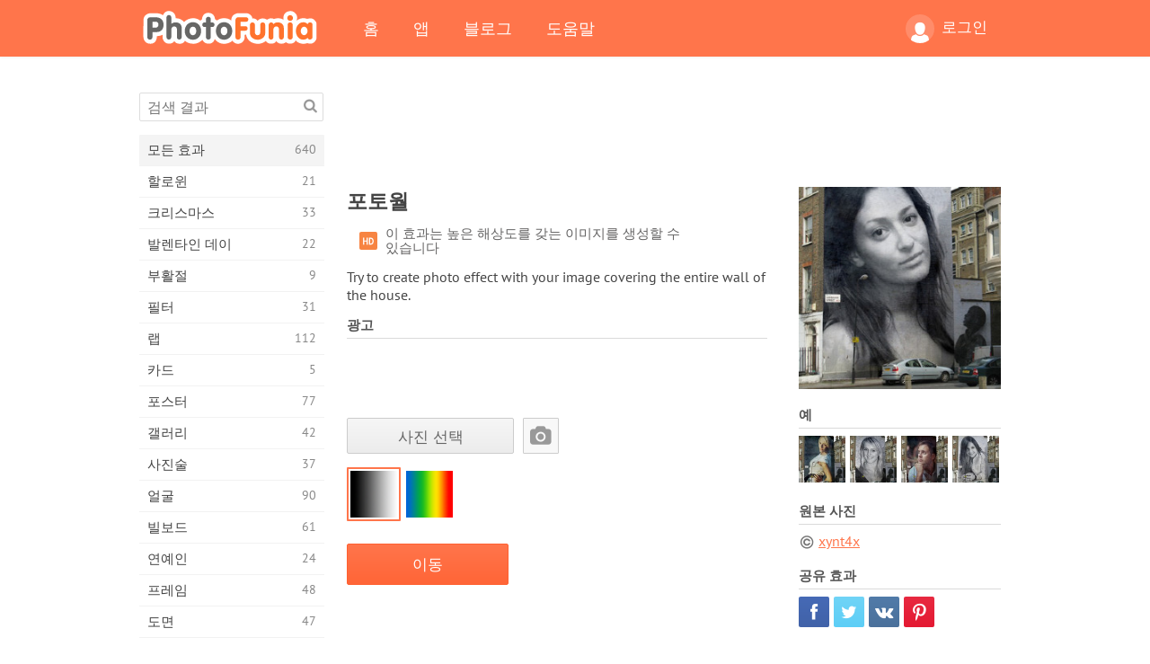

--- FILE ---
content_type: text/html; charset=UTF-8
request_url: https://photofunia.com/ko/effects/photowall
body_size: 11720
content:
<!doctype html>
<html lang="ko" class="lang-ko ltr">
<head>
   <meta charset="UTF-8">
   <title>포토월 - PhotoFunia: 무료 사진 효과 및 온라인 사진 에디터</title>

   <meta name="viewport" content="user-scalable=no, width=device-width, initial-scale=1.0"/>
   <meta name="apple-mobile-web-app-capable" content="yes"/>
   <meta http-equiv="X-UA-Compatible" content="IE=edge,chrome=1"/>

   <meta name="google-site-verification" content="Hoj1HFPrwNOl2BfW7rukafY9lFbmXQVLTK7uoDaONGE" />
   <meta name="yandex-verification" content="7b0aad982d57a409" />

   <meta name="google" content="notranslate"/>

   <link rel="alternate" href="https://m.photofunia.com/ko/effects/photowall" media="only screen and (max-width: 640px)"/>
   <link rel="alternate" href="https://basic.photofunia.com/ko/effects/photowall" media="only screen and (max-width: 320px)"/>

   <link rel="alternate" href="https://photofunia.com/effects/photowall" hreflang="en" />         <link rel="alternate" href="https://photofunia.com/ru/effects/photowall" hreflang="ru" />
                  <link rel="alternate" href="https://photofunia.com/es/effects/photowall" hreflang="es" />
                  <link rel="alternate" href="https://photofunia.com/ar/effects/photowall" hreflang="ar" />
                  <link rel="alternate" href="https://photofunia.com/fr/effects/photowall" hreflang="fr" />
                  <link rel="alternate" href="https://photofunia.com/hi/effects/photowall" hreflang="hi" />
                  <link rel="alternate" href="https://photofunia.com/it/effects/photowall" hreflang="it" />
                  <link rel="alternate" href="https://photofunia.com/de/effects/photowall" hreflang="de" />
                  <link rel="alternate" href="https://photofunia.com/tr/effects/photowall" hreflang="tr" />
                  <link rel="alternate" href="https://photofunia.com/cn/effects/photowall" hreflang="zh-Hans" />
                  <link rel="alternate" href="https://photofunia.com/pt/effects/photowall" hreflang="pt" />
                  <link rel="alternate" href="https://photofunia.com/jp/effects/photowall" hreflang="ja" />
                     <link rel="alternate" href="https://photofunia.com/id/effects/photowall" hreflang="id" />
                  <link rel="alternate" href="https://photofunia.com/th/effects/photowall" hreflang="th" />
                  <link rel="alternate" href="https://photofunia.com/pl/effects/photowall" hreflang="pl" />
                  <link rel="alternate" href="https://photofunia.com/ua/effects/photowall" hreflang="uk" />
                  
   <meta name="theme-color" content="#F67249">

   <link type="image/x-icon" href="https://cdn.photofunia.com/icons/favicon.ico" rel="icon">
   <link rel="shortcut icon" href="https://cdn.photofunia.com/icons/favicon.ico">

   <link rel="apple-touch-icon" sizes="57x57" href="https://cdn.photofunia.com/icons/apple-touch-icon-57x57.png">
   <link rel="apple-touch-icon" sizes="114x114" href="https://cdn.photofunia.com/icons/apple-touch-icon-114x114.png">
   <link rel="apple-touch-icon" sizes="72x72" href="https://cdn.photofunia.com/icons/apple-touch-icon-72x72.png">
   <link rel="apple-touch-icon" sizes="144x144" href="https://cdn.photofunia.com/icons/apple-touch-icon-144x144.png">
   <link rel="apple-touch-icon" sizes="60x60" href="https://cdn.photofunia.com/icons/apple-touch-icon-60x60.png">
   <link rel="apple-touch-icon" sizes="120x120" href="https://cdn.photofunia.com/icons/apple-touch-icon-120x120.png">
   <link rel="apple-touch-icon" sizes="76x76" href="https://cdn.photofunia.com/icons/apple-touch-icon-76x76.png">
   <link rel="apple-touch-icon" sizes="152x152" href="https://cdn.photofunia.com/icons/apple-touch-icon-152x152.png">
   <link rel="apple-touch-icon" sizes="180x180" href="https://cdn.photofunia.com/icons/apple-touch-icon-180x180.png">

   <link rel="icon" type="image/png" href="https://cdn.photofunia.com/icons/favicon-192x192.png" sizes="192x192">
   <link rel="icon" type="image/png" href="https://cdn.photofunia.com/icons/favicon-160x160.png" sizes="160x160">
   <link rel="icon" type="image/png" href="https://cdn.photofunia.com/icons/favicon-96x96.png" sizes="96x96">
   <link rel="icon" type="image/png" href="https://cdn.photofunia.com/icons/favicon-16x16.png" sizes="16x16">
   <link rel="icon" type="image/png" href="https://cdn.photofunia.com/icons/favicon-32x32.png" sizes="32x32">

   <meta name="msapplication-TileColor" content="#da532c">
   <meta name="msapplication-TileImage" content="https://cdn.photofunia.com/icons/mstile-144x144.png">
   <meta name="msapplication-config" content="https://cdn.photofunia.com/icons/browserconfig.xml">

   
                  
            
   <link rel="canonical" href="https://photofunia.com/ko/effects/photowall"/>

   <meta name="description" content="건물 벽에 그림을 놓으십시오" />
   <meta name="image" content="https://cdn.photofunia.com/effects/photowall/icons/medium.jpg" />
   <meta name="keywords" content="건물, 벽돌 벽, 차" />
   <meta name="application-name" content="PhotoFunia" />
   <meta name="title" content="포토월 - PhotoFunia" />

   <!-- for Facebook -->
   <meta property="og:title" content="포토월 - PhotoFunia" />
   <meta property="og:type" content="article" />
   <meta property="og:image" content="https://cdn.photofunia.com/effects/photowall/icons/medium.jpg" />
   <meta property="og:url" content="https://photofunia.com/ko/effects/photowall" />
   <meta property="og:description" content="건물 벽에 그림을 놓으십시오" />

   <!-- for Twitter -->
   <meta name="twitter:card" content="summary" />
   <meta name="twitter:title" content="포토월 - PhotoFunia" />
   <meta name="twitter:description" content="건물 벽에 그림을 놓으십시오" />
   <meta name="twitter:image" content="https://cdn.photofunia.com/effects/photowall/icons/medium.jpg" />

   <script type="application/ld+json">[
    {
        "@context": "http:\/\/schema.org",
        "@type": "ItemPage",
        "name": "포토월",
        "text": "Try to create photo effect with your image covering the entire wall of the house.",
        "description": "건물 벽에 그림을 놓으십시오",
        "keywords": "건물, 벽돌 벽, 차",
        "isFamilyFriendly": true,
        "isAccessibleForFree": true,
        "inLanguage": "ko",
        "dateModified": "2020-05-05",
        "dateCreated": "2010-06-07",
        "image": [
            {
                "@type": "ImageObject",
                "width": 300,
                "height": 300,
                "name": "사진 효과 포토월",
                "url": "https:\/\/cdn.photofunia.com\/effects\/photowall\/icons\/large.jpg"
            },
            {
                "@type": "ImageObject",
                "width": 250,
                "height": 250,
                "name": "사진 효과 포토월",
                "url": "https:\/\/cdn.photofunia.com\/effects\/photowall\/icons\/medium.jpg"
            },
            {
                "@type": "ImageObject",
                "width": 156,
                "height": 156,
                "name": "사진 효과 포토월",
                "url": "https:\/\/cdn.photofunia.com\/effects\/photowall\/icons\/regular.jpg"
            },
            {
                "@type": "ImageObject",
                "width": 78,
                "height": 78,
                "name": "사진 효과 포토월",
                "url": "https:\/\/cdn.photofunia.com\/effects\/photowall\/icons\/small.jpg"
            }
        ],
        "workExample": [
            {
                "@type": "ImageObject",
                "width": 525,
                "height": 700,
                "name": "사진 효과 포토월",
                "url": "https:\/\/cdn.photofunia.com\/effects\/photowall\/examples\/1vq6jr3_o.jpg"
            },
            {
                "@type": "ImageObject",
                "width": 525,
                "height": 700,
                "name": "사진 효과 포토월",
                "url": "https:\/\/cdn.photofunia.com\/effects\/photowall\/examples\/1708djh_o.jpg"
            },
            {
                "@type": "ImageObject",
                "width": 525,
                "height": 700,
                "name": "사진 효과 포토월",
                "url": "https:\/\/cdn.photofunia.com\/effects\/photowall\/examples\/tovu8d_o.jpg"
            },
            {
                "@type": "ImageObject",
                "width": 525,
                "height": 700,
                "name": "사진 효과 포토월",
                "url": "https:\/\/cdn.photofunia.com\/effects\/photowall\/examples\/13rxpev_o.jpg"
            }
        ]
    },
    {
        "@context": "http:\/\/schema.org",
        "@type": "WebSite",
        "name": "PhotoFunia",
        "url": "https:\/\/photofunia.com",
        "image": "https:\/\/cdn.photofunia.com\/icons\/favicon-192x192.png",
        "potentialAction": {
            "@type": "SearchAction",
            "target": "https:\/\/photofunia.com\/ko\/search?q={search_term_string}",
            "query-input": "required name=search_term_string"
        },
        "sameAs": [
            "https:\/\/www.facebook.com\/photofunia.en",
            "http:\/\/instagram.com\/photofunia_app",
            "https:\/\/twitter.com\/photofunia",
            "https:\/\/plus.google.com\/+photofunia",
            "http:\/\/vk.com\/photofunia"
        ]
    }
]</script>

   <link href="https://cdn.photofunia.com/site/build/styles/main.049.css" type="text/css" rel="stylesheet">

   
   <link href="https://cdn.photofunia.com/site/build/styles/effects.049.css" type="text/css" rel="stylesheet">

   
   
   


   <script>
      var App = {
         config: {
            language: "ko",
            siteProtocol: "https://",
            urlPrefix: "/ko",
            serverId: 1,
            domainSite: "photofunia.com",
            domainMobile: "m.photofunia.com",
            domainBasic: "basic.photofunia.com",
            domainStatic: "cdn.photofunia.com",
            domainUser: "u.photofunia.com",
            socialNetworks: {"vk":{"appId":"3502140"},"fb":{"appId":"261712573843119"},"googleDrive":{"appId":"145463426723-jr9kplnnqo9l053lt6ii5he80r8t1604.apps.googleusercontent.com"},"mailru":{"appId":"701548","privateKey":"c37c698c2fd3e658a9d813a255eccb03"},"oneDrive":{"clientId":"00000000440D42C5","redirectUri":"photofunia.com\/onedrive.html","scopes":"onedrive.readonly wl.signin wl.photos"}}         }
      };
   </script>

   
   
         <script type='text/javascript'>
            var googletag = googletag || {};
            googletag.cmd = googletag.cmd || [];
         </script>
         <script async src='//www.googletagservices.com/tag/js/gpt.js'></script>

   <!--[if lt IE 9]>
   <link href="https://cdn.photofunia.com/site/build/styles/ie.049.css" type="text/css" rel="stylesheet">   <![endif]-->

   </head>
<body >

<div id="content">
   <div id="blocks">
      <div id="head-menu">
   <div class="head-inner">
      <div class="mobile-drawer-button head-button">
         <i class="font-icon menu"></i>
      </div>
      <a href="/ko/">
         <div class="logo">PhotoFunia</div>
      </a>

      
      <ul class="mobile-hide top-menu menu-right">
                     
            <li class="profile-link ">
               <a href="/ko/signin" rel="nofollow">
                  <i class="user-icon font-icon user2"></i>로그인               </a>
            </li>
               </ul>


      <ul class="hide-mobile top-menu js-menu" itemscope itemtype="http://schema.org/SiteNavigationElement">
         <li>
            <a href="/ko/">홈</a>
         </li>

         <li>
            <a href="/ko/apps">앱</a>
         </li>

         <li>
            <a href="/ko/blog">블로그</a>
         </li>

         <li>
            <a href="/ko/help">도움말</a>
         </li>

                     
            <li class="no-mobile-hide ">
               <a href="/ko/signin">로그인</a>
            </li>
               </ul>
      <div class="mobile-menu-button head-button">
         <i class="font-icon menu-dots"></i>
      </div>
   </div>
   <div class="clear"></div>
</div>
      
   <div id="content-wrap" class="block clear">
      <div class="block-inner">
                  <div class="full-text">
            <div id="category">
               <div id="menu">
                  <div class="search-field">
   <form action="/ko/search">
      <input type="text" name="q" placeholder="검색 결과"
              required=""/>
      <div class="font-icon search"></div>
   </form>
</div>

<ul class="categories-menu sidebar-menu" itemscope itemtype="http://schema.org/SiteNavigationElement">
   
         <li class="active">
         <a href="/ko/categories/all_effects" title="PhotoFunia는 사진 편집기 효과 및 사진 필터의 거대한 라이브러리로 가득 찬 최고의 무료 사진 편집 사이트입니다. 온라인 사진 편집기로 사진을 편집하십시오." itemprop="url">
            <meta itemprop="description" content="PhotoFunia는 사진 편집기 효과 및 사진 필터의 거대한 라이브러리로 가득 찬 최고의 무료 사진 편집 사이트입니다. 온라인 사진 편집기로 사진을 편집하십시오.">
            <span class="text" itemprop="name">모든 효과</span>
            <!--noindex-->
            <span class="total-count" rel="nofollow">640</span>

                        <!--/noindex-->
         </a>
      </li>
         <li >
         <a href="/ko/categories/halloween" title="몇 초 안에 온라인에서 재미있는 할로윈 사진을 무료로 만들 수 있습니다. 텍스트와 사진을 포함한 온라인 할로윈 사진 효과 모음 중에서 선택하십시오." itemprop="url">
            <meta itemprop="description" content="몇 초 안에 온라인에서 재미있는 할로윈 사진을 무료로 만들 수 있습니다. 텍스트와 사진을 포함한 온라인 할로윈 사진 효과 모음 중에서 선택하십시오.">
            <span class="text" itemprop="name">할로윈</span>
            <!--noindex-->
            <span class="total-count" rel="nofollow">21</span>

                        <!--/noindex-->
         </a>
      </li>
         <li >
         <a href="/ko/categories/christmas" title="온라인 도구를 사용하여 기존 템플릿과 효과로 크리스마스 사진 카드와 새해 복 많이 받으세요. 크리스마스와 새해 카드는 쉬워졌습니다." itemprop="url">
            <meta itemprop="description" content="온라인 도구를 사용하여 기존 템플릿과 효과로 크리스마스 사진 카드와 새해 복 많이 받으세요. 크리스마스와 새해 카드는 쉬워졌습니다.">
            <span class="text" itemprop="name">크리스마스</span>
            <!--noindex-->
            <span class="total-count" rel="nofollow">33</span>

                        <!--/noindex-->
         </a>
      </li>
         <li >
         <a href="/ko/categories/valentines_day" title="로맨틱 편집기로 발렌타인 데이 사진 효과를 온라인으로 무료로 발렌타인 데이 엽서와 액자를 만들어 사랑하는 사람과 공유하십시오." itemprop="url">
            <meta itemprop="description" content="로맨틱 편집기로 발렌타인 데이 사진 효과를 온라인으로 무료로 발렌타인 데이 엽서와 액자를 만들어 사랑하는 사람과 공유하십시오.">
            <span class="text" itemprop="name">발렌타인 데이</span>
            <!--noindex-->
            <span class="total-count" rel="nofollow">22</span>

                        <!--/noindex-->
         </a>
      </li>
         <li >
         <a href="/ko/categories/easter" title="" itemprop="url">
            <meta itemprop="description" content="">
            <span class="text" itemprop="name">부활절</span>
            <!--noindex-->
            <span class="total-count" rel="nofollow">9</span>

                        <!--/noindex-->
         </a>
      </li>
         <li >
         <a href="/ko/categories/filters" title="필터 범주는 무료 온라인 사진 필터 편집기를 제공하여 독특하고 전문적인 사진 콜라주를 손쉽게 만들어 친구 및 가족과 공유 할 수 있습니다." itemprop="url">
            <meta itemprop="description" content="필터 범주는 무료 온라인 사진 필터 편집기를 제공하여 독특하고 전문적인 사진 콜라주를 손쉽게 만들어 친구 및 가족과 공유 할 수 있습니다.">
            <span class="text" itemprop="name">필터</span>
            <!--noindex-->
            <span class="total-count" rel="nofollow">31</span>

                        <!--/noindex-->
         </a>
      </li>
         <li >
         <a href="/ko/categories/lab" title="랩 범주는 많은 재미있는 사진 편집 실험이 온라인에서 이루어지는 곳입니다. 무료 재미있는 사진 편집기로 전문적인 사진 효과를 적용하십시오." itemprop="url">
            <meta itemprop="description" content="랩 범주는 많은 재미있는 사진 편집 실험이 온라인에서 이루어지는 곳입니다. 무료 재미있는 사진 편집기로 전문적인 사진 효과를 적용하십시오.">
            <span class="text" itemprop="name">랩</span>
            <!--noindex-->
            <span class="total-count" rel="nofollow">112</span>

                        <!--/noindex-->
         </a>
      </li>
         <li >
         <a href="/ko/categories/cards" title="온라인 도구를 사용하여 무료 맞춤형 맞춤형 사진 인사말 카드를 디자인하십시오. 이 휴일은 친구 및 가족과 공유하기 위해 온라인으로 카드를 만듭니다." itemprop="url">
            <meta itemprop="description" content="온라인 도구를 사용하여 무료 맞춤형 맞춤형 사진 인사말 카드를 디자인하십시오. 이 휴일은 친구 및 가족과 공유하기 위해 온라인으로 카드를 만듭니다.">
            <span class="text" itemprop="name">카드</span>
            <!--noindex-->
            <span class="total-count" rel="nofollow">5</span>

                        <!--/noindex-->
         </a>
      </li>
         <li >
         <a href="/ko/categories/posters" title="사진을 업로드하고 포스터를 선택하기 만하면 사진에서 사진 포스터를 만들 수 있습니다. 온라인 무료 편집기로는 포스터를 만드는 것이 더 간단 할 수 없습니다." itemprop="url">
            <meta itemprop="description" content="사진을 업로드하고 포스터를 선택하기 만하면 사진에서 사진 포스터를 만들 수 있습니다. 온라인 무료 편집기로는 포스터를 만드는 것이 더 간단 할 수 없습니다.">
            <span class="text" itemprop="name">포스터</span>
            <!--noindex-->
            <span class="total-count" rel="nofollow">77</span>

                        <!--/noindex-->
         </a>
      </li>
         <li >
         <a href="/ko/categories/galleries" title="온라인 사진 편집기를 사용하여 벽 포스터에서 걸작을 무료로 만드십시오. 온라인 사진을 사용하여 포스터 제작자에게 작품의 일부로 작품을 만드십시오." itemprop="url">
            <meta itemprop="description" content="온라인 사진 편집기를 사용하여 벽 포스터에서 걸작을 무료로 만드십시오. 온라인 사진을 사용하여 포스터 제작자에게 작품의 일부로 작품을 만드십시오.">
            <span class="text" itemprop="name">갤러리</span>
            <!--noindex-->
            <span class="total-count" rel="nofollow">42</span>

                        <!--/noindex-->
         </a>
      </li>
         <li >
         <a href="/ko/categories/photography" title="온라인으로 자신 만의 사진 몽타주를 가족 앨범 모음에 추가하고 사진 몽타주에 효과를 한두 개 추가하여 오늘 사진을 편집하십시오." itemprop="url">
            <meta itemprop="description" content="온라인으로 자신 만의 사진 몽타주를 가족 앨범 모음에 추가하고 사진 몽타주에 효과를 한두 개 추가하여 오늘 사진을 편집하십시오.">
            <span class="text" itemprop="name">사진술</span>
            <!--noindex-->
            <span class="total-count" rel="nofollow">37</span>

                        <!--/noindex-->
         </a>
      </li>
         <li >
         <a href="/ko/categories/faces" title="몇 초 안에 무료 편집기로 온라인으로 얼굴 효과를 사용하여 재미있는 사진을 만들 수 있습니다. 이제 사진을 웃긴 얼굴에 놓고 친구들과 공유 할 수 있습니다." itemprop="url">
            <meta itemprop="description" content="몇 초 안에 무료 편집기로 온라인으로 얼굴 효과를 사용하여 재미있는 사진을 만들 수 있습니다. 이제 사진을 웃긴 얼굴에 놓고 친구들과 공유 할 수 있습니다.">
            <span class="text" itemprop="name">얼굴</span>
            <!--noindex-->
            <span class="total-count" rel="nofollow">90</span>

                        <!--/noindex-->
         </a>
      </li>
         <li >
         <a href="/ko/categories/billboards" title="빌보드 사진 편집기를 사용하여 온라인에서 무료로 빌보드에 사진을 올려 놓으십시오. 빌보드 효과를 선택하면 몇 초 안에 사진이 표시됩니다." itemprop="url">
            <meta itemprop="description" content="빌보드 사진 편집기를 사용하여 온라인에서 무료로 빌보드에 사진을 올려 놓으십시오. 빌보드 효과를 선택하면 몇 초 안에 사진이 표시됩니다.">
            <span class="text" itemprop="name">빌보드</span>
            <!--noindex-->
            <span class="total-count" rel="nofollow">61</span>

                        <!--/noindex-->
         </a>
      </li>
         <li >
         <a href="/ko/categories/celebrities" title="무료 온라인 도구를 사용하여 유명인과 사진을 편집하여 스포트라이트를 맛보세요. 유명인과 사진을 편집하고 모두와 공유하여 유명해집니다!" itemprop="url">
            <meta itemprop="description" content="무료 온라인 도구를 사용하여 유명인과 사진을 편집하여 스포트라이트를 맛보세요. 유명인과 사진을 편집하고 모두와 공유하여 유명해집니다!">
            <span class="text" itemprop="name">연예인</span>
            <!--noindex-->
            <span class="total-count" rel="nofollow">24</span>

                        <!--/noindex-->
         </a>
      </li>
         <li >
         <a href="/ko/categories/frames" title="사진 프레임 편집기를 사용하여 사진에 대한 사용자 정의 프레임을 만듭니다. 무료 사진 프레임 도구를 사용하여 온라인에서 사진을 편집하고 사진 구도를 잡으십시오." itemprop="url">
            <meta itemprop="description" content="사진 프레임 편집기를 사용하여 사진에 대한 사용자 정의 프레임을 만듭니다. 무료 사진 프레임 도구를 사용하여 온라인에서 사진을 편집하고 사진 구도를 잡으십시오.">
            <span class="text" itemprop="name">프레임</span>
            <!--noindex-->
            <span class="total-count" rel="nofollow">48</span>

                        <!--/noindex-->
         </a>
      </li>
         <li >
         <a href="/ko/categories/drawings" title="무료 온라인 이미지 편집기로 그림을 그림으로 바꾸십시오. 도면 카테고리에서 선택한 효과를 적용하여 사진을 예술로 변환 할 수 있습니다." itemprop="url">
            <meta itemprop="description" content="무료 온라인 이미지 편집기로 그림을 그림으로 바꾸십시오. 도면 카테고리에서 선택한 효과를 적용하여 사진을 예술로 변환 할 수 있습니다.">
            <span class="text" itemprop="name">도면</span>
            <!--noindex-->
            <span class="total-count" rel="nofollow">47</span>

                        <!--/noindex-->
         </a>
      </li>
         <li >
         <a href="/ko/categories/vintage" title="무료 온라인 빈티지 사진 편집기로 빈티지 사진을 사용해보십시오. 오래된 카드를 만들고 사진에 레트로 필터 또는 빈티지 액자를 적용하십시오." itemprop="url">
            <meta itemprop="description" content="무료 온라인 빈티지 사진 편집기로 빈티지 사진을 사용해보십시오. 오래된 카드를 만들고 사진에 레트로 필터 또는 빈티지 액자를 적용하십시오.">
            <span class="text" itemprop="name">포도 수확</span>
            <!--noindex-->
            <span class="total-count" rel="nofollow">42</span>

                        <!--/noindex-->
         </a>
      </li>
         <li >
         <a href="/ko/categories/misc" title="기타 카테고리에서 다양한 사진 효과 중 하나를 선택하고 독특한 재미있는 그림을 만드십시오. 무료 온라인 편집기에서 다양한 기타 사진 필터 중에서 선택하십시오." itemprop="url">
            <meta itemprop="description" content="기타 카테고리에서 다양한 사진 효과 중 하나를 선택하고 독특한 재미있는 그림을 만드십시오. 무료 온라인 편집기에서 다양한 기타 사진 필터 중에서 선택하십시오.">
            <span class="text" itemprop="name">기타</span>
            <!--noindex-->
            <span class="total-count" rel="nofollow">83</span>

                        <!--/noindex-->
         </a>
      </li>
         <li >
         <a href="/ko/categories/magazines" title="무료 온라인 잡지 표지 편집기를 사용하여 세계에서 가장 유명한 광택 잡지의 표지를 장식 할 수있는 개인화 된 잡지 표지를 만드십시오." itemprop="url">
            <meta itemprop="description" content="무료 온라인 잡지 표지 편집기를 사용하여 세계에서 가장 유명한 광택 잡지의 표지를 장식 할 수있는 개인화 된 잡지 표지를 만드십시오.">
            <span class="text" itemprop="name">잡지</span>
            <!--noindex-->
            <span class="total-count" rel="nofollow">18</span>

                        <!--/noindex-->
         </a>
      </li>
         <li >
         <a href="/ko/categories/professions" title="전문 사진 편집기의 효과를 사용하여 몇 번의 클릭만으로 사진을 업로드하고 재미있는 사진 효과를 적용하여 온라인으로 무료로 직업을 바꿀 수 있습니다." itemprop="url">
            <meta itemprop="description" content="전문 사진 편집기의 효과를 사용하여 몇 번의 클릭만으로 사진을 업로드하고 재미있는 사진 효과를 적용하여 온라인으로 무료로 직업을 바꿀 수 있습니다.">
            <span class="text" itemprop="name">직업</span>
            <!--noindex-->
            <span class="total-count" rel="nofollow">25</span>

                        <!--/noindex-->
         </a>
      </li>
         <li >
         <a href="/ko/categories/movies" title="무료 온라인 도구는 배우가 선택한 사진을 편집하여 선택한 영화 테마 사진을 제공합니다. 할리우드 또는 볼리우드 배우 효과로 사진을 만듭니다." itemprop="url">
            <meta itemprop="description" content="무료 온라인 도구는 배우가 선택한 사진을 편집하여 선택한 영화 테마 사진을 제공합니다. 할리우드 또는 볼리우드 배우 효과로 사진을 만듭니다.">
            <span class="text" itemprop="name">영화 산업</span>
            <!--noindex-->
            <span class="total-count" rel="nofollow">20</span>

                        <!--/noindex-->
         </a>
      </li>
         <li >
         <a href="/ko/categories/tv" title="무료 온라인 사진 효과 도구를 사용하여 TV 사진을 찍으십시오. TV 세트의 다른쪽에있는 TV 쇼에 나타나도록 자신의 사진을 편집하십시오." itemprop="url">
            <meta itemprop="description" content="무료 온라인 사진 효과 도구를 사용하여 TV 사진을 찍으십시오. TV 세트의 다른쪽에있는 TV 쇼에 나타나도록 자신의 사진을 편집하십시오.">
            <span class="text" itemprop="name">TV</span>
            <!--noindex-->
            <span class="total-count" rel="nofollow">9</span>

                        <!--/noindex-->
         </a>
      </li>
         <li >
         <a href="/ko/categories/books" title="무료 사진 편집기를 사용하여 온라인에서 그림이있는 책 표지를 만드십시오. 사진을 업로드하고 적용 할 책 사진 효과를 선택하십시오." itemprop="url">
            <meta itemprop="description" content="무료 사진 편집기를 사용하여 온라인에서 그림이있는 책 표지를 만드십시오. 사진을 업로드하고 적용 할 책 사진 효과를 선택하십시오.">
            <span class="text" itemprop="name">서적</span>
            <!--noindex-->
            <span class="total-count" rel="nofollow">15</span>

                        <!--/noindex-->
         </a>
      </li>
   </ul>

               </div>
               <div id="subcontent">
                  <div class="advert-container adsense google-dfp effect-top"><ins class="adsbygoogle advert"
         data-ad-client="ca-pub-5896353906608024"
         data-ad-slot="1125690053"></ins>
         <script>(adsbygoogle = window.adsbygoogle || []).push({});</script></div>                  <div id="effect-container" class="disabled-right-advert">


<div class="right-block">
   <div class="block1">
      <div class="mobile-title">포토월</div>

      <div class="images-container">
         <div class="preview">
            <div class="image js-preview">
               <img src="https://cdn.photofunia.com/effects/photowall/icons/medium.jpg" alt="효과 포토월">

               
            </div>
         </div>

                  <h3>예</h3>

         <div class="examples js-examples">
                           <img src="https://cdn.photofunia.com/effects/photowall/examples/1vq6jr3_r.jpg" data-highres="https://cdn.photofunia.com/effects/photowall/examples/1vq6jr3_o.jpg" >
                           <img src="https://cdn.photofunia.com/effects/photowall/examples/1708djh_r.jpg" data-highres="https://cdn.photofunia.com/effects/photowall/examples/1708djh_o.jpg" >
                           <img src="https://cdn.photofunia.com/effects/photowall/examples/tovu8d_r.jpg" data-highres="https://cdn.photofunia.com/effects/photowall/examples/tovu8d_o.jpg" >
                           <img src="https://cdn.photofunia.com/effects/photowall/examples/13rxpev_r.jpg" data-highres="https://cdn.photofunia.com/effects/photowall/examples/13rxpev_o.jpg" class="last">
                     </div>

               </div>

               <h3>원본 사진</h3>

         <div class="source-container">
                                             <a class="copyright" target="_blank" href="http://www.flickr.com/photos/bilal255/">xynt4x</a>
                           
                     </div>
         </div>

   <div class="block2">
      <h3>공유 효과</h3>

      <div class="social-container js-share-container">
                                    <a class="facebook" data-network="facebook">
                  <i class="font-icon facebook"></i>
               </a>
                           <a class="twitter" data-network="twitter">
                  <i class="font-icon twitter"></i>
               </a>
                           <a class="vk" data-network="vk">
                  <i class="font-icon vk"></i>
               </a>
                           <a class="pinterest last" data-network="pinterest">
                  <i class="font-icon pinterest"></i>
               </a>
                           </div>

               <h3>아마 이것도 좋아할 것입니다</h3>
         <div class="effects-inline">
                              <a class="effect  " itemscope itemtype="http://schema.org/ItemPage" itemprop="url" href="/ko/categories/all_effects/art-on-the-brick-wall" title="벽돌 벽에 그림을 거리 예술로 변환">
   
   <meta itemprop="image" content="https://cdn.photofunia.com/effects/art-on-the-brick-wall/icons/regular.jpg" />
   <meta itemprop="description" content="벽돌 벽에 그림을 거리 예술로 변환" />
   <meta itemprop="inLanguage" content="ko" />

   <img src="https://cdn.photofunia.com/effects/art-on-the-brick-wall/icons/small.jpg" class="image" alt="효과 벽돌 벽에 예술">

   <span class="name">
      <span class="title" itemprop="name">벽돌 벽에 예술</span>
         </span>

   <span class="description">
      벽돌 벽에 그림을 거리 예술로 변환   </span>
   </a>
                  <a class="effect  " itemscope itemtype="http://schema.org/ItemPage" itemprop="url" href="/ko/categories/all_effects/windows" title="건물 벽에 그림을 놓으십시오">
   
   <meta itemprop="image" content="https://cdn.photofunia.com/effects/windows/icons/regular.jpg" />
   <meta itemprop="description" content="건물 벽에 그림을 놓으십시오" />
   <meta itemprop="inLanguage" content="ko" />

   <img src="https://cdn.photofunia.com/effects/windows/icons/small.jpg" class="image" alt="효과 창문">

   <span class="name">
      <span class="title" itemprop="name">창문</span>
         </span>

   <span class="description">
      건물 벽에 그림을 놓으십시오   </span>
   </a>
                  <a class="effect effect-last " itemscope itemtype="http://schema.org/ItemPage" itemprop="url" href="/ko/categories/all_effects/wall_banner" title="광고 배너에 사진을 배치하십시오">
   
   <meta itemprop="image" content="https://cdn.photofunia.com/effects/wall_banner/icons/regular.jpg" />
   <meta itemprop="description" content="광고 배너에 사진을 배치하십시오" />
   <meta itemprop="inLanguage" content="ko" />

   <img src="https://cdn.photofunia.com/effects/wall_banner/icons/small.jpg" class="image" alt="효과 벽 배너">

   <span class="name">
      <span class="title" itemprop="name">벽 배너</span>
         </span>

   <span class="description">
      광고 배너에 사진을 배치하십시오   </span>
   </a>
               <div class="show-more-similar js-show-more-similar">더 보기</div>
            <a class="effect  effect-hidden" itemscope itemtype="http://schema.org/ItemPage" itemprop="url" href="/ko/categories/all_effects/girl-with-bicycle" title="거리를 따라 벽에 그림을 표시하십시오">
   
   <meta itemprop="image" content="https://cdn.photofunia.com/effects/girl-with-bicycle/icons/regular.jpg" />
   <meta itemprop="description" content="거리를 따라 벽에 그림을 표시하십시오" />
   <meta itemprop="inLanguage" content="ko" />

   <img src="https://cdn.photofunia.com/effects/girl-with-bicycle/icons/small.jpg" class="image" alt="효과 자전거 소녀">

   <span class="name">
      <span class="title" itemprop="name">자전거 소녀</span>
         </span>

   <span class="description">
      거리를 따라 벽에 그림을 표시하십시오   </span>
   </a>
                  <a class="effect  effect-hidden" itemscope itemtype="http://schema.org/ItemPage" itemprop="url" href="/ko/categories/all_effects/truck" title="트럭 옆에 사진을 놓으십시오">
   
   <meta itemprop="image" content="https://cdn.photofunia.com/effects/truck/icons/regular.jpg" />
   <meta itemprop="description" content="트럭 옆에 사진을 놓으십시오" />
   <meta itemprop="inLanguage" content="ko" />

   <img src="https://cdn.photofunia.com/effects/truck/icons/small.jpg" class="image" alt="효과 트럭">

   <span class="name">
      <span class="title" itemprop="name">트럭</span>
         </span>

   <span class="description">
      트럭 옆에 사진을 놓으십시오   </span>
   </a>
                  <a class="effect  effect-hidden" itemscope itemtype="http://schema.org/ItemPage" itemprop="url" href="/ko/categories/all_effects/missing-person" title="실종자 통지 작성">
   
   <meta itemprop="image" content="https://cdn.photofunia.com/effects/missing-person/icons/regular.jpg" />
   <meta itemprop="description" content="실종자 통지 작성" />
   <meta itemprop="inLanguage" content="ko" />

   <img src="https://cdn.photofunia.com/effects/missing-person/icons/small.jpg" class="image" alt="효과 실종자">

   <span class="name">
      <span class="title" itemprop="name">실종자</span>
         </span>

   <span class="description">
      실종자 통지 작성   </span>
   </a>
                  <a class="effect  effect-hidden" itemscope itemtype="http://schema.org/ItemPage" itemprop="url" href="/ko/categories/all_effects/graffiti_wall" title="벽돌 벽에 그림을 그리십시오">
   
   <meta itemprop="image" content="https://cdn.photofunia.com/effects/graffiti_wall/icons/regular.jpg" />
   <meta itemprop="description" content="벽돌 벽에 그림을 그리십시오" />
   <meta itemprop="inLanguage" content="ko" />

   <img src="https://cdn.photofunia.com/effects/graffiti_wall/icons/small.jpg" class="image" alt="효과 그래피티 벽">

   <span class="name">
      <span class="title" itemprop="name">그래피티 벽</span>
         </span>

   <span class="description">
      벽돌 벽에 그림을 그리십시오   </span>
   </a>
                  <a class="effect  effect-hidden" itemscope itemtype="http://schema.org/ItemPage" itemprop="url" href="/ko/categories/all_effects/concrete-jungle" title="도시 마천루 사이에 사진을 배치">
   
   <meta itemprop="image" content="https://cdn.photofunia.com/effects/concrete-jungle/icons/regular.jpg" />
   <meta itemprop="description" content="도시 마천루 사이에 사진을 배치" />
   <meta itemprop="inLanguage" content="ko" />

   <img src="https://cdn.photofunia.com/effects/concrete-jungle/icons/small.jpg" class="image" alt="효과 콘크리트 정글">

   <span class="name">
      <span class="title" itemprop="name">콘크리트 정글</span>
         </span>

   <span class="description">
      도시 마천루 사이에 사진을 배치   </span>
   </a>
         </div>
         </div>
</div>

<div class="left-block">
   <h2 class="desktop-title">포토월</h2>

   <!--noindex-->
         <div class="labels labels-table" rel="nofollow">
                     <div class="label-row">
               <div class="label-container">
                  <span class="label hd"></span>
               </div>
               <div class="label-text">
                  이 효과는 높은 해상도를 갖는 이미지를 생성할 수 있습니다               </div>
            </div>
               </div>
      <!--/noindex-->

         <p>Try to create photo effect with your image covering the entire wall of the house.</p>
   
         <h3 class="advert-title">광고</h3>
      <div class="advert-container adsense google-dfp effect-middle"><ins class="adsbygoogle advert"
         data-ad-client="ca-pub-5896353906608024"
         data-ad-slot="7892059358"></ins>
         <script>(adsbygoogle = window.adsbygoogle || []).push({});</script></div>   
   <form action="/ko/categories/all_effects/photowall?server=1"
         id="effect-form" method="post" enctype="multipart/form-data">

      <input type="hidden" name="current-category" value="all_effects">

      <div class="prompts">
         
                           <div class="image-picker js-image-picker" data-name="image" data-crop="0.61">

                  
                                       <input type="hidden" class="js-key" name="image" value=""/>
                     <input type="hidden" class="js-crop" name="image:crop" value=""/>

                     <div class="image-picker-wrap">
                        <div class="button-container">
                           <button class="button gray js-choose-photo">사진 선택</button>
                        </div>
                        <div class="preview-container">
                           <div class="user-icon">
                              <i class="font-icon camera"></i>
                           </div>
                        </div>
                     </div>

                     <noscript>
                        <input type="file" name="image" accept="image/*">
                        <style>.image-picker-wrap {display: none}</style>
                     </noscript>
                                 </div>

                     
                           <div class="imagelist">
                  <input type="hidden" name="color" value="no"/>

                  
                  <ul>
                                             <li class="active" data-value="no">
                           <img src="https://cdn.photofunia.com/effects/photowall/resources/1dt7fmu.png">
                        </li>
                                             <li  data-value="yes">
                           <img src="https://cdn.photofunia.com/effects/photowall/resources/17zjogr.png">
                        </li>
                                       </ul>
               </div>

                     
      </div>

      <div class="send-button-container">
         <button class="button js-send-button">
            <span class="text">이동</span>
            <span class="loader"></span>
         </button>

         <noscript>
            <input type="submit" class="button" value="이동">
            <style>.js-send-button {display: none}</style>
         </noscript>
      </div>

   </form>

         <div class="advert-container adsense google-dfp effect-bottom-middle"><ins class="adsbygoogle advert"
         data-ad-client="ca-pub-5896353906608024"
         data-ad-slot="9774015317"></ins>
         <script>(adsbygoogle = window.adsbygoogle || []).push({});</script></div>   </div>
</div>
               </div>
               <div id="overlay-menu"></div>
            </div>
         </div>
      </div>
   </div>
   <script type="text/html" data-template="popup-choose-photo">
   <div class="popup-tabs">
      <ul>
         <li data-tab="upload" data-default>
            <span class="font-icon upload"></span>
            <span class="text">업로드</span>
         </li>
         <li data-tab="recent">
            <span class="font-icon picture-1"></span>
            <span class="text">최근</span>
         </li>
         <li data-tab="camera">
            <span class="font-icon camera"></span>
            <span class="text">카메라</span>
         </li>
         
      </ul>
   </div>
   <div class="popup-content-inner">
      <div class="tab-content upload-tab" data-tab="upload" style="display:none">
         <div class="tab-content-inner middle">
            <div class="icon">
               <span class="font-icon picture"></span>
            </div>
            <div class="text tablet-hide">
               <span>여기에 사진을 드래그하거나</span>
            </div>
            <div class="button-container">
               <div class="button js-browse-button">
                  <span class="tablet-hide">PC에서 업로드</span>
                  <span class="no-tablet-hide hide-default">장치에서 업로드</span>
                  <input id="fileupload" name="image" type="file" accept="image/*">
               </div>
            </div>
         </div>
      </div>

      <div class="tab-content recent-tab" data-tab="recent" style="display:none">
         <div class="tab-content-inner middle js-loading">
            <div style="display: inline-block;vertical-align: middle;padding: 0 10px;">
               <input value="0" class="knob-loading-recent">
            </div>
            <div class="loading-text">잠깐만 기다리세요...</div>
         </div>
         <div class="tab-content-inner middle notice js-empty" style="display: none">
            <div class="icon">
               <span class="font-icon picture-1"></span>
            </div>
            <div class="text">
               <span>최근에 업로드한 사진은 여기에 표시됩니다</span>
            </div>
         </div>
         <div class="tab-content-inner js-no-empty"  style="display: none">
            <div class="menu">
               <a class="clear js-clear-recent" href="#">기록 지우기</a>
            </div>
            <div class="images image-list"></div>
         </div>
      </div>

      <div class="tab-content camera-tab" data-tab="camera" style="display:none">
         <div class="tab-content-inner middle">
            <div class="video-wrapper">
               <video id="video" autoplay></video>
               <div class="counter">3</div>
               <div class="allow-access">우리가 귀하의 카메라를 사용해도 됩니까?</div>
            </div>
            <div class="button-container">
               <button class="button js-take-capture">캡처</button>
            </div>
         </div>
      </div>

      <div class="tab-content social-tab" data-tab="social" style="display:none"> </div>

      <div class="tab-content uploading-tab" data-tab="uploading" style="display:none">
         <div class="tab-content-inner middle">
            <input value="0" class="uploading-progress">
         </div>
      </div>

      <div class="tab-content error-tab" data-tab="error" style="display:none">
         <div class="tab-content-inner middle">
            <h3>이런!</h3>
            <div class="error"></div>
            <div class="button-container">
               <button class="button js-try-again" style="display: none">
                  다시 시도하십시오               </button>
            </div>
         </div>
      </div>

      <div class="tab-content no-camera" data-tab="no-camera" style="display:none">
         <div class="tab-content-inner middle notice">
            <div class="icon">
               <span class="font-icon camera"></span>
            </div>
            <div class="text">
               <span>카메라를 찾을 수 없습니다</span>
            </div>
         </div>
      </div>

      <div class="tab-content camera-result-tab" data-tab="camera-result" style="display:none">
         <div class="tab-content-inner middle">
            <div class="result">
               <img class="result-image">
            </div>
            <div class="button-container">
               <button class="button js-choose-result">수락</button> 또는 <a class="js-retake">재촬영</a>
            </div>
         </div>
      </div>
   </div>
</script>

<script type="text/html" data-template="popup-error">
   <div class="popup-content-inner">
      <div class="tab-content error-tab">
         <div class="tab-content-inner middle">
            <h3>이런!</h3>
            <div class="error js-error"></div>
         </div>
      </div>
   </div>
</script>


<script type="text/html" data-template="popup-examples">
   <div class="popup-content-inner examples">
      <div class="previous">
         <div class="font-icon arrow-left"></div>
      </div>
      <div class="images">
         <% _.each(images, function (img, key) { %>
         <div class="image <% if(key === activeKey){ %>active<% } %> ">
            <img src="<%= img %>">
         </div>
         <% }) %>
      </div>
      <div class="next">
         <div class="font-icon arrow-right"></div>
      </div>
   </div>
</script>

<script type="text/html" data-template="popup-recent-images">
   <% _.each(images, function (img, key) { %>
   <div class="image"
        data-image='<%= JSON.stringify(img) %>'>
      <div class="image-inner">
         <div class="thumb" style="background-image: url(<%= img.image.thumb.url %>)"></div>
      </div>
   </div>
   <% }) %>
</script>

<script type="text/html" data-template="popup-social-networks">
   <div class="networks image-list">
      <% _.each(networks, function (network) { %>
      <div class="image network" data-key="<%= network.key %>">
         <div class="image-inner">
            <div class="network-icon <%= network.key.toLowerCase() %>"></div>
            <div class="title"><%= network.title %></div>
         </div>
      </div>
      <% }) %>
   </div>
</script>

<script type="text/html" data-template="popup-social-loading">
   <div class="tab-content-inner middle loading-tab">
      <div style="display: inline-block;vertical-align: middle;padding: 0 10px;">
         <input value="0" class="knob-loading">
      </div>
      <div class="loading-text">잠깐만 기다리세요...</div>
   </div>
</script>

<script type="text/html" data-template="popup-social-login">
   <div class="tab-content-inner middle">
      <button class="button js-login">
      다음 계정으로 로그인 <%= network.title %>
      </button>
      또는      <a class="js-cancel">취소</a>
   </div>
</script>

<script type="text/html" data-template="popup-social-albums">
   <div class="menu">
      <div class="left-content">
         <a class="js-back-socials">
            <i class="font-icon arrow-left"></i>
            <span>온라인</span>
         </a>
      </div>
      <div class="right-content">
         <a class="logout js-logout">
            <i class="font-icon <%= network.key.toLowerCase() %>"></i>
            <span>로그아웃</span>
         </a>
      </div>
   </div>

   <% if(_.isEmpty(albums)) { %>
      <div class="no-photos notice">
         <div class="icon">
            <span class="font-icon picture-1"></span>
         </div>
         <div class="text">
            <span>사진이 없습니다</span>
         </div>
      </div>
   <% } else { %>
      <div class="albums image-list">
         <% _.each(albums, function (album) { %>
            <% if(album.isFolder) { %>
            <div class="image album" data-id="<%= album.id %>">
               <div class="image-inner">
                  <div class="thumb" style="background-image: url(<%= album.thumbUrl %>)"></div>
                  <div class="title"><%= album.name %></div>
               </div>
            </div>
            <% } else { %>
            <div class="image photo" data-url="<%= album.url %>">
               <div class="image-inner">
                  <div class="thumb" style="background-image: url(<%= album.thumbUrl %>)"></div>
                  <div class="title"><%= album.name %></div>
               </div>
            </div>
            <% } %>
         <% }) %>
      </div>
   <% } %>

</script>


<script type="text/html" data-template="popup-social-photos">
   <div class="menu">
      <div class="left-content">
         <a class="js-back-albums">
            <i class="font-icon arrow-left"></i>
            <span>앨범으로 돌아가기</span>
         </a>
      </div>
      <div class="right-content">
         <a class="logout js-logout">
            <i class="font-icon <%= network.key.toLowerCase() %>"></i>
            <span>로그아웃</span>
         </a>
      </div>
   </div>
   <% if(!photos.length) { %>
      <div class="no-photos notice">
         <div class="icon">
            <span class="font-icon picture-1"></span>
         </div>
         <div class="text">
            <span>사진이 없습니다</span>
         </div>
      </div>
   <% } else { %>
      <div class="photos image-list clear">
         <% _.times(Math.ceil(photos.length / perBlock), function (t) { %>
            <div class="block <% if(t!==0){ %>hidden<% } %>">
               <% _.each(photos.slice(t*perBlock,(t+1)*perBlock), function (photo) { %>
                  <div class="image photo" data-url="<%= photo.url %>">
                     <div class="image-inner">
                        <div class="thumb" style="background-image: url(<%= photo.thumbUrl %>)"></div>
                     </div>
                  </div>
               <% }) %>
            </div>
         <% }) %>
      </div>
   <% } %>

   <% if(photos.length > perBlock) { %>
      <div class="show-more js-show-more">더 보기</div>
   <% } %>
</script>

<script type="text/html" data-template="popup-social-one-level-photos">
   <div class="menu">
      <div class="left-content">
         <a class="js-back-socials">
            <i class="font-icon arrow-left"></i>
            <span>온라인</span>
         </a>
      </div>
      <div class="right-content">
         <a class="logout js-logout">
            <i class="font-icon <%= network.key.toLowerCase() %>"></i>
            <span>로그아웃</span>
         </a>
      </div>
   </div>
   <% if(!photos.length) { %>
   <div class="no-photos notice">
      <div class="icon">
         <span class="font-icon picture-1"></span>
      </div>
      <div class="text">
         <span>사진이 없습니다</span>
      </div>
   </div>
   <% } else { %>
   <div class="photos image-list clear">
      <% _.times(Math.ceil(photos.length / perBlock), function (t) { %>
      <div class="block <% if(t!==0){ %>hidden<% } %>">
         <% _.each(photos.slice(t*perBlock,(t+1)*perBlock), function (photo) { %>
         <div class="image photo" data-url="<%= photo.url %>">
            <div class="image-inner">
               <div class="thumb" style="background-image: url(<%= photo.thumbUrl %>)"></div>
            </div>
         </div>
         <% }) %>
      </div>
      <% }) %>
   </div>
   <% } %>

   <% if(photos.length > perBlock) { %>
   <div class="show-more js-show-more">더 보기</div>
   <% } %>
</script>



<script type="text/html" data-template="popup-crop">
   <div class="popup-content-inner crop-container">
      <div class="image-wrapper">
         <div class="loading-container">
            <div style="display: inline-block;vertical-align: middle;padding: 0 10px;">
               <input value="0" class="knob-loading-crop">
            </div>
            <div class="loading-text">잠깐만 기다리세요...</div>
         </div>
         <div class="image-container" style="display: none">
            <img id="crop-image" src="<%= image %>">
            <div class="button-container">
               <button class="button js-crop">자르기</button>
            </div>
         </div>
      </div>
   </div>
</script>



      <div id="footer" class="block block8 clear">
   <div class="block-inner">
      <div class="full-text">
         <div class="table">
            <div class="tr">
               <div class="tr-title">회사</div>
               <ul>
                  <li><a href="/ko/about">소개</a></li>
                  <li><a href="/ko/press">보도 자료</a></li>
                  <li><a href="/ko/brand">브랜드</a></li>
               </ul>
            </div>
            <div class="tr">
               <div class="tr-title">법률</div>
               <ul>
                  <li><a href="/ko/privacy" rel="nofollow">개인 정보 보호 정책</a></li>
                  <li><a href="/ko/terms" rel="nofollow">이용 약관</a></li>
               </ul>
            </div>
            <div class="tr">
               <div class="tr-title">지원</div>
               <ul>
                  <li><a href="/ko/help">도움말</a></li>
                  <li><a href="/ko/contact">연락처</a></li>
                  <li><a href="/ko/sitemap">사이트 맵</a></li>
               </ul>
            </div>

            <div class="tr company-links">
               <div class="icons">
                  <a target="_blank" href="https://www.facebook.com/photofunia.en" class="facebook"><i class="font-icon facebook"></i></a>
                  <a target="_blank" href="http://instagram.com/photofunia_app" class="instagram"><i class="font-icon instagram"></i></a>
                  <a target="_blank" href="https://twitter.com/photofunia" class="twitter"><i class="font-icon twitter"></i></a>
                  <a target="_blank" href="http://vk.com/photofunia" class="vk"><i class="font-icon vk"></i></a>
               </div>
               <div class="copyright">Capsule Digital &copy; 2026</div>
            </div>
         </div>

         <div class="other-links">
                           <span>
                                                               <a href="/effects/photowall">English</a>
                                                      </span>
               <span class="delim"></span>
                           <span>
                                                               <a href="/ru/effects/photowall">Русский</a>
                                                      </span>
               <span class="delim"></span>
                           <span>
                                                               <a href="/es/effects/photowall">Español</a>
                                                      </span>
               <span class="delim"></span>
                           <span>
                                                               <a href="/ar/effects/photowall">اللغة العربية</a>
                                                      </span>
               <span class="delim"></span>
                           <span>
                                                               <a href="/fr/effects/photowall">Français</a>
                                                      </span>
               <span class="delim"></span>
                           <span>
                                                               <a href="/hi/effects/photowall">हिंदी</a>
                                                      </span>
               <span class="delim"></span>
                           <span>
                                                               <a href="/it/effects/photowall">Italiano</a>
                                                      </span>
               <span class="delim"></span>
                           <span>
                                                               <a href="/de/effects/photowall">Deutsch</a>
                                                      </span>
               <span class="delim"></span>
                        <span class="all-languages">
               <i class="font-icon globe"></i>
               <a class="js-open-languages">All languages</a>
            </span>
         </div>

      </div>
   </div>
</div>

   </div>
</div>

<div id="cookie-accept">
   <div class="buttons">
      <button class="button" id="got-it">알았다!</button>
   </div>
   <div class="info">
      이 웹 사이트는 쿠키를 사용하여 웹 사이트에서 최상의 경험을 얻습니다. <a href="/ko/privacy#cookies" target="_blank">더 많은 정보</a>
   </div>
</div>

<div id="popup-container"></div>



<script type="text/html" data-template="popup-container">
   <div class="popup">
      <div class="popup-wrapper">
         <div class="popup-container">
            <div class="popup-head clear">
               <h3><%= title %></h3>

               <div class="close-button"></div>
            </div>
            <div class="popup-content">
               <%= popupContent %>
            </div>
         </div>
      </div>
   </div>
</script>

<script type="text/html" data-template="popup-choose-language">
   <div class="languages-container">
      <ul class="languages">
                  <li class="item">
            <a href="/en/effects/photowall">English</a>
         </li>
                  <li class="item">
            <a href="/ru/effects/photowall">Русский</a>
         </li>
                  <li class="item">
            <a href="/es/effects/photowall">Español</a>
         </li>
                  <li class="item">
            <a href="/ar/effects/photowall">اللغة العربية</a>
         </li>
                  <li class="item">
            <a href="/fr/effects/photowall">Français</a>
         </li>
                  <li class="item">
            <a href="/hi/effects/photowall">हिंदी</a>
         </li>
                  <li class="item">
            <a href="/it/effects/photowall">Italiano</a>
         </li>
                  <li class="item">
            <a href="/de/effects/photowall">Deutsch</a>
         </li>
                  <li class="item">
            <a href="/tr/effects/photowall">Türkçe</a>
         </li>
                  <li class="item">
            <a href="/cn/effects/photowall">中文(简体)</a>
         </li>
                  <li class="item">
            <a href="/pt/effects/photowall">Português</a>
         </li>
                  <li class="item">
            <a href="/jp/effects/photowall">日本語</a>
         </li>
                  <li class="item">
            <a href="/ko/effects/photowall">한국어</a>
         </li>
                  <li class="item">
            <a href="/id/effects/photowall">Bahasa Indonesia</a>
         </li>
                  <li class="item">
            <a href="/th/effects/photowall">ภาษาไทย</a>
         </li>
                  <li class="item">
            <a href="/pl/effects/photowall">Polski</a>
         </li>
                  <li class="item">
            <a href="/ua/effects/photowall">Українська</a>
         </li>
               </ul>
   </div>
</script>

<script>
   window.App = window.App || {};
   App.m = App.m || {};
   App.m.effects = {
      result: {"share_text":"\uc5ec\ub7ec\ubd84, \uc81c\uac00 PhotoFunia\ub85c \ub9cc\ub4e0 \uac83\uc744 \ubcf4\uc138\uc694! \\n\\nhttp:\/\/photofunia.com\/effects\/{effect_key} \\n\\n{tags}"},
      errors: {"noUserMedia":"\ube0c\ub77c\uc6b0\uc800\uac00 \uce74\uba54\ub77c\uc5d0 \ub300\ud55c \uc561\uc138\uc2a4\ub97c \ud5c8\uc6a9\ud558\uc9c0 \uc54a\uc2b5\ub2c8\ub2e4","uploadingError":"\uc624\ub958, \ud30c\uc77c \uc5c5\ub85c\ub4dc \uc2e4\ud328","cameraPermission":"\uce74\uba54\ub77c\uc5d0 \uc561\uc138\uc2a4\ud558\ub294 \uac83\uc744 \uac70\ubd80\ud588\uc2b5\ub2c8\ub2e4"},
      headings: {"choosePhoto":"\uc0ac\uc9c4 \uc120\ud0dd","chooseLanguage":"\uc5b8\uc5b4\ub97c \uc120\ud0dd\ud558\uc138\uc694","examples":"\uc608 ({total} \uc911 {current})","cropTitle":"\uc0ac\uc6a9\ud558\uace0\uc790\ud558\ub294 \uc601\uc5ed\uc744 \uc120\ud0dd","shareResult":"\uce5c\uad6c\uc640 \uacf5\uc720"}   };
</script>

<script src="https://cdn.photofunia.com/site/build/scripts/build.050.js"></script>


   <!--[if lt IE 9]>
   <script src="https://cdn.photofunia.com/site/scripts/vendors/excanvas.124.js"></script>   <script>var LEGACY_IE = true;</script>
   <![endif]-->
   <script src="https://cdn.photofunia.com/site/scripts/vendors/effects.123.js"></script>   <script src="https://cdn.photofunia.com/site/build/scripts/effects.050.js"></script>
   <script>
      var replace = false;

      if(window.LEGACY_IE) {
         replace = true;
      }

      if(!replace && !App || !App.effects || !App.effects.choosePhoto) {
         replace = true;
      }

      if(replace) {
         function getElementsByClassName(node, classname) {
            if('getElementsByClassName' in node) {
               return node.getElementsByClassName(classname);
            }

            var a = [];
            var re = new RegExp('(^| )'+classname+'( |$)');
            var els = node.getElementsByTagName("*");
            for(var i=0,j=els.length; i<j; i++)
               if(re.test(els[i].className))a.push(els[i]);
            return a;
         }

         var $button = getElementsByClassName(document, 'js-send-button');

         if($button[0]) {
            $button = $button[0];
            var text = getElementsByClassName($button, 'text')[0].innerHTML;
            var newButton = document.createElement('input');

            newButton.setAttribute('type', 'submit');
            newButton.setAttribute('class', 'button');
            newButton.value = text;

            $button.parentNode.insertBefore(newButton, $button.nextSibling);
            $button.parentNode.removeChild($button);
         }

         var images = getElementsByClassName(document, 'js-image-picker');

         for(var i = 0; i < images.length; i++) {
            var image = images[i];
            var input = getElementsByClassName(image, 'js-key');
            var imagePicker = getElementsByClassName(image, 'image-picker-wrap');

            if(input[0]) {
               input[0].outerHTML = input[0].outerHTML.replace('hidden', 'file');
            }

            if(imagePicker[0]) {
               imagePicker[0].parentNode.removeChild(imagePicker[0]);
            }
         }
      }
   </script>

   <script async src="//pagead2.googlesyndication.com/pagead/js/adsbygoogle.js"></script>
<script>
   (function(i,s,o,g,r,a,m){i['GoogleAnalyticsObject']=r;i[r]=i[r]||function(){
      (i[r].q=i[r].q||[]).push(arguments)},i[r].l=1*new Date();a=s.createElement(o),
      m=s.getElementsByTagName(o)[0];a.async=1;a.src=g;m.parentNode.insertBefore(a,m)
   })(window,document,'script','//www.google-analytics.com/analytics.js','ga');

   ga('create', 'UA-58565663-1', 'auto');
   ga('send', 'pageview');
</script>

<script>
   (function(m,e,t,r,i,k,a){m[i]=m[i]||function(){(m[i].a=m[i].a||[]).push(arguments)};
   m[i].l=1*new Date();k=e.createElement(t),a=e.getElementsByTagName(t)[0],k.async=1,k.src=r,a.parentNode.insertBefore(k,a)})
   (window, document, "script", "https://mc.yandex.ru/metrika/tag.js", "ym");

   ym(62498527, "init", {
        clickmap:true,
        trackLinks:true,
        accurateTrackBounce:true
   });
</script>
<noscript><div><img src="https://mc.yandex.ru/watch/62498527" style="position:absolute; left:-9999px;" alt="" /></div></noscript>

</body>
</html>




--- FILE ---
content_type: text/html; charset=utf-8
request_url: https://www.google.com/recaptcha/api2/aframe
body_size: 270
content:
<!DOCTYPE HTML><html><head><meta http-equiv="content-type" content="text/html; charset=UTF-8"></head><body><script nonce="N9oFvjZDMbyQBh0OS-VTKQ">/** Anti-fraud and anti-abuse applications only. See google.com/recaptcha */ try{var clients={'sodar':'https://pagead2.googlesyndication.com/pagead/sodar?'};window.addEventListener("message",function(a){try{if(a.source===window.parent){var b=JSON.parse(a.data);var c=clients[b['id']];if(c){var d=document.createElement('img');d.src=c+b['params']+'&rc='+(localStorage.getItem("rc::a")?sessionStorage.getItem("rc::b"):"");window.document.body.appendChild(d);sessionStorage.setItem("rc::e",parseInt(sessionStorage.getItem("rc::e")||0)+1);localStorage.setItem("rc::h",'1769703435317');}}}catch(b){}});window.parent.postMessage("_grecaptcha_ready", "*");}catch(b){}</script></body></html>